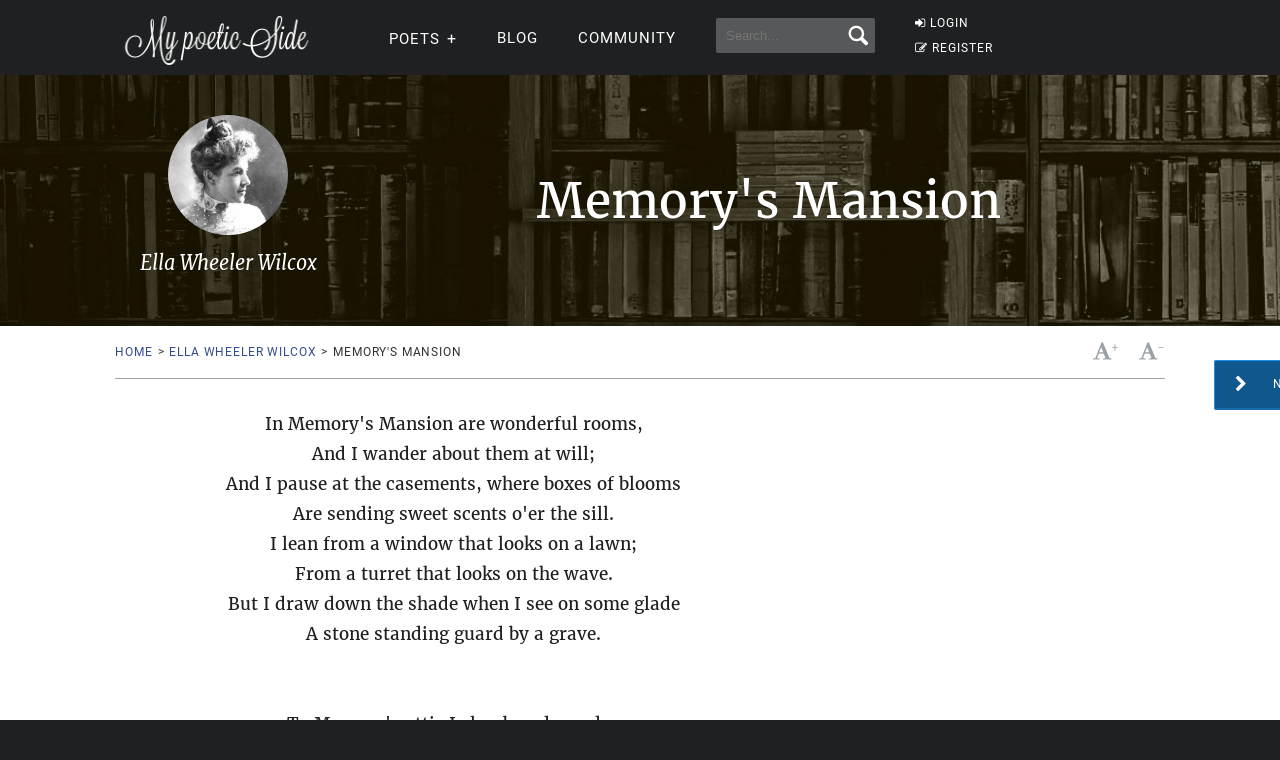

--- FILE ---
content_type: text/html; charset=utf-8
request_url: https://www.google.com/recaptcha/api2/aframe
body_size: 269
content:
<!DOCTYPE HTML><html><head><meta http-equiv="content-type" content="text/html; charset=UTF-8"></head><body><script nonce="CWdozIZRljZgG06gMyYFvg">/** Anti-fraud and anti-abuse applications only. See google.com/recaptcha */ try{var clients={'sodar':'https://pagead2.googlesyndication.com/pagead/sodar?'};window.addEventListener("message",function(a){try{if(a.source===window.parent){var b=JSON.parse(a.data);var c=clients[b['id']];if(c){var d=document.createElement('img');d.src=c+b['params']+'&rc='+(localStorage.getItem("rc::a")?sessionStorage.getItem("rc::b"):"");window.document.body.appendChild(d);sessionStorage.setItem("rc::e",parseInt(sessionStorage.getItem("rc::e")||0)+1);localStorage.setItem("rc::h",'1768965333580');}}}catch(b){}});window.parent.postMessage("_grecaptcha_ready", "*");}catch(b){}</script></body></html>

--- FILE ---
content_type: application/javascript; charset=utf-8
request_url: https://fundingchoicesmessages.google.com/f/AGSKWxVoG7J1MtBJ7nBBlEdIJG7wdZlOTjWKIntSIkyENWmty4F_VkNnV61PMuweR17pw_StcntGVY4eMKuky-ZO_HKgrsnqJYMVS8JmzLwNdwumm7EDogIaFsyjysxPnsxvrGa8Xvg9HyLeUkRsjVgAlWIw4SQz-J_b6knwmm-CqZXXvHSuBdj5SvVIRO_T/_=%22this.href='https://paid.outbrain.com/network/redir?%22][target=%22_blank%22]_dart_interstitial./headerads./adnotice./contextads.
body_size: -1291
content:
window['4c417750-d69b-4cd6-b181-0c0089f35c90'] = true;